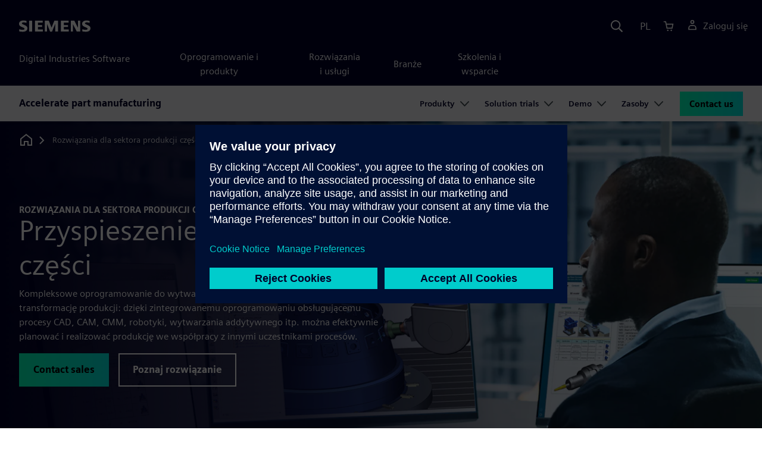

--- FILE ---
content_type: text/html
request_url: https://www.sw.siemens.com/pl-PL/solutions/part-manufacturing/
body_size: 17718
content:
<!doctype html>
<html lang="en">
    <head>

        
        <link rel="preconnect" href="https://static.sw.cdn.siemens.com" /><link rel="dns-prefetch" href="https://static.sw.cdn.siemens.com" /><link rel="preconnect" href="https://images.sw.cdn.siemens.com/" /><link rel="dns-prefetch" href="https://images.sw.cdn.siemens.com/" /><link rel="icon" type="image/svg+xml" href="/img/favicon.svg" /><link rel="alternate icon" href="/img/favicon.ico" /><link rel="stylesheet" href="/styles.css" /><link rel="canonical" href="https://www.sw.siemens.com/en-US/solutions/part-manufacturing/" /><link rel="alternate" href="https://www.sw.siemens.com/en-US/solutions/part-manufacturing/" hreflang="en" /><link rel="alternate" href="https://www.sw.siemens.com/cs-CZ/solutions/part-manufacturing/" hreflang="cs" /><link rel="alternate" href="https://www.sw.siemens.com/fr-FR/solutions/part-manufacturing/" hreflang="fr" /><link rel="alternate" href="https://www.sw.siemens.com/de-DE/solutions/part-manufacturing/" hreflang="de" /><link rel="alternate" href="https://www.sw.siemens.com/it-IT/solutions/part-manufacturing/" hreflang="it" /><link rel="alternate" href="https://www.sw.siemens.com/ja-JP/solutions/part-manufacturing/" hreflang="ja" /><link rel="alternate" href="https://www.sw.siemens.com/es-ES/solutions/part-manufacturing/" hreflang="es" /><link rel="alternate" href="https://www.sw.siemens.com/zh-CN/solutions/part-manufacturing/" hreflang="zh" /><link rel="alternate" href="https://www.sw.siemens.com/ko-KR/solutions/part-manufacturing/" hreflang="ko" /><link rel="alternate" href="https://www.sw.siemens.com/pl-PL/solutions/part-manufacturing/" hreflang="pl" /><link rel="alternate" href="https://www.sw.siemens.com/zh-TW/solutions/part-manufacturing/" hreflang="zh" /><link rel="alternate" href="https://www.sw.siemens.com/en-US/solutions/part-manufacturing/" hreflang="x-default" /><meta charSet="utf-8" /><meta http-equiv="x-ua-compatible" content="ie=edge" /><meta name="viewport" content="width=device-width, initial-scale=1, shrink-to-fit=no" /><meta name="description" content="Dzięki zintegrowanym rozwiązaniom do tworzenia narzędzi można zoptymalizować proces wytwarzania części od planowania do produkcji oraz osiągnąć większą wydajność i rentowność."><meta property="og:type" content="website"><meta property="og:url" content="https://www.sw.siemens.com/pl-PL/solutions/part-manufacturing/"><meta property="og:locale" content="pl-PL"><meta property="og:title" content="Usprawnienie procesu wytwarzania części"><meta property="og:description" content="Zintegrowane oprogramowanie do tworzenia narzędzi umożliwia osiągnięcie wyższego poziomu produkcji! ️ Rozwiązania firmy Siemens umożliwiają optymalizację produkcji części i jej realizowanie z dużą wydajnością."><meta property="og:site_name" content="Siemens Digital Industries Software"><meta property="og:image" content="//images.ctfassets.net/17si5cpawjzf/4hRFDWoKu6GrSt1PX9u4Fs/491b60fd539cd09f0f115e46a4fb96f2/solution-domain-37-og-1200x630.jpg"><meta name="twitter:card" content="summary_large_image"><meta name="twitter:site" content="Siemens Digital Industries Software"><meta name="twitter:title" content="Usprawnienie procesu wytwarzania części"><meta name="twitter:description" content="Zintegrowane oprogramowanie do tworzenia narzędzi umożliwia osiągnięcie wyższego poziomu produkcji! ️ Rozwiązania firmy Siemens umożliwiają optymalizację produkcji części i jej realizowanie z dużą wydajnością."><meta name="twitter:image" content="https://images.ctfassets.net/17si5cpawjzf/2OC2JYJQfXHLcL6NQuMjNZ/5d24841968111a60b2b28d8dd54b790b/solution-domain-37-tc-1200x600.jpg"><meta name="twitter:creator" content="@sw.siemens.com"><title>Produkcja części | Siemens Software</title>

        <link rel="preload" href="/css/disw.css" as="style" type="text/css"/>
        <link rel="preload" href="https://static.sw.cdn.siemens.com/digitalexperiences/search/1.x/searchHeaderVital.css" as="style" type="text/css"/>
        <link rel="modulepreload" href="https://static.sw.cdn.siemens.com/disw/universal-components/1.x/web/index.js">
        <link rel="preload" href="https://static.sw.cdn.siemens.com/disw/disw-utils/1.x/disw-utils.min.js" as="script" type="text/javascript"/>

        <link rel="stylesheet" type="text/css" href="/css/disw.css"/>
        <link rel='stylesheet' type="text/css" href='https://static.sw.cdn.siemens.com/digitalexperiences/search/1.x/searchHeaderVital.css'/>

        <script src="https://static.sw.cdn.siemens.com/disw/disw-utils/1.x/disw-utils.min.js"></script>
        <script>
            window
                .disw
                .init({
                    account: {
                        authEnv: 'prod'
                    },
                    locales: "en-US,cs-CZ,fr-FR,de-DE,it-IT,ja-JP,es-ES,zh-CN,ko-KR,pl-PL,zh-TW".split(","),
                    gtm: {
                        gtmId: 'GTM-NLLSC63',
                        pageId: '3FYEqbK6abDyq9aKYxZ92c'
                    },
                    country: {
                        env: 'prod'
                    },
                    cart: { 
                        env: 'prod',
                        checkout: { enabled: 'true' },
                    },
                    chat: { 
                        env: 'prod',
                        pageId: '3FYEqbK6abDyq9aKYxZ92c' 
                    },
                    localizations: {
                        env: 'prod'
                    }
                });
        </script><!-- Load the universal components module -->
        <script src="https://static.sw.cdn.siemens.com/disw/universal-components/1.x/web/index.js"></script>
        

        <script type="module">window.universalComponents.init(["disw-header-v2","disw-footer","disw-local-nav","disw-video","disw-live-chat"]);</script>
        
        
<script type="application/ld+json">
    {
        "@context": "https://schema.org",
        "@type": "BreadcrumbList",
        "itemListElement": [
            
                {
                    "@type": "ListItem",
                    "position": 1,
                    "item": {
                        "name": "",
                        "@id": "/pl-PL/"
                    }
                },
            
                {
                    "@type": "ListItem",
                    "position": 2,
                    "item": {
                        "name": "",
                        "@id": "/pl-PL/solutions/"
                    }
                },
            
                {
                    "@type": "ListItem",
                    "position": 3,
                    "item": {
                        "name": "Rozwiązania dla sektora produkcji części",
                        "@id": ""
                    }
                }
            
        ]
    }
</script>
    </head>
    <body id="body" class="flex-body "><div id='visionSprite'><script>const ajax = new XMLHttpRequest();ajax.open("GET", "https://static.sw.cdn.siemens.com/icons/icons-vision.svg?v=2", true);ajax.send();ajax.onload = function(e) {const div = document.createElement("div");div.innerHTML = ajax.responseText;document.body.insertBefore(div, document.body.childNodes[0]);}</script></div>

        

        <!-- Global Header and navigation -->
        
        
    <div class='headerContainer'>
      <disw-header-v2 locales="true" account="true" cart="true" search="true" scroll="true" theme="dark" searchid="disw-header-search"></disw-header-v2>
      
      <div class="disw-header-search disw-header-search-7 disw-header-search-8 disw-header-search-10" id="disw-header-search" data-locale='pl-PL'>
      </div>
    </div>
  

        <div id="react-root"></div>

        
        

            
            <div class="flex-content p-y" id="disw_content">
                
                











	
	

	<div id="sectionNavigation" class="secNav sectionNavSticky">
		
    <div class="localContainer">
    <disw-local-nav slug="local-nav-sw-sd37-accelerate-parts-manufacturing-part-manufacturing" env="prod" ismt="false" mtdata=""></disw-local-nav>
    </div>
  
	</div>










	
	
		<div id="heroComponentWrap">
			
			
<style type="text/css">.hero{z-index:2;position:relative}.hero img{width:100%}.hero .hero-container{position:relative;z-index:2}.hero .hero-content{padding:1rem 0}.hero hr{opacity:1}.hero.hero-product-overview .disw-add-cart-btn{min-height:3.5rem}.hero.hero-product-overview .disw-cart-product-info{flex-wrap:wrap}.hero-dark{background:var(--color-blue-dark)}.hero .disw-breadcrumb{position:absolute;top:.5rem;z-index:3}.video{height:100%;object-fit:cover;width:100%}.heroLogo{height:100px;width:auto!important}@media (max-width:767px){.hero{height:auto!important}}.hero-product-overview{padding:1rem 0}.hero-product-overview .disw-stepper-label{color:#fff!important}.hero-product-overview .helperText{color:#fff!important}.hero-img-container{position:relative;width:100%;padding-top:56.25%}.hero-img{display:block;border:0;object-fit:cover;bottom:0;left:0;position:absolute;top:0;width:100%;height:100%}.hero-content-img{display:none}@media (min-width:48rem){.hero{display:flex;flex-direction:column;justify-content:center;min-height:400px;padding:9rem 0}.hero .hero-content{padding:0;width:50%}.hero .hero-content-img{display:block;position:absolute;left:auto;right:0;bottom:0;top:auto;max-height:600px;width:auto;z-index:2}.hero .hero-img-container,.hero .hero-video-container{height:100%;width:100%;position:absolute;padding-top:0}.hero-sm{min-height:400px;padding:3.75rem 0}.hero-sm .hero-content{padding-top:1rem}.hero-sm .hero-content-img{max-height:400px}.hero-overlay:after{background:linear-gradient(to right,#000028 0,rgba(0,0,40,.75) 40%,rgba(0,0,40,.2) 65%,rgba(255,255,255,0) 100%);content:"";display:block;position:absolute;bottom:0;left:0;right:0;top:0;z-index:1}.hero-light-overlay:after{background:linear-gradient(to right,#fff 0,#fff 40%,rgba(255,255,255,0) 65%,rgba(0,0,40,0) 100%);content:"";display:block;position:absolute;bottom:0;left:0;right:0;top:0;z-index:1}}@keyframes fadeInUp-sm{0%{opacity:0;transform:translate3d(0,50px,0)}100%{opacity:1;transform:none}}</style>
<section class="heroComponent"><div class="hero hero-dark theme-dark hero-overlay" style="height:600px"><div class="container"><div class="disw-breadcrumb d-none d-lg-block theme-dark"><ol itemscope="" itemType="https://schema.org/BreadcrumbList"><li class="home" itemProp="itemListElement" itemscope="" itemType="https://schema.org/ListItem"><a class="disw-text-inverse" itemProp="item" href="https://sw.siemens.com"><svg class="disw-icon"><use xlink:href="#icon-home"></use></svg><span itemProp="name" class="disw-visually-hidden">Home</span></a><meta itemProp="position" content="0"/></li><li class="current breadcrumb-list" itemProp="itemListElement" itemscope="" itemType="https://schema.org/ListItem"><span itemProp="name">Rozwiązania dla sektora produkcji części</span><meta itemProp="position" content="3"/></li></ol></div></div><div class="hero-img-container"><picture><source class="heroMobileImage" media="(max-width: 767px)" srcSet="https://images.sw.cdn.siemens.com/siemens-disw-assets/public/7yK2DOCwYggBxkkTYibHRa/en-US/solution-domain-37-mhero-1280x720.jpg?auto=format%2Ccompress&amp;w=320&amp;q=60 320w, https://images.sw.cdn.siemens.com/siemens-disw-assets/public/7yK2DOCwYggBxkkTYibHRa/en-US/solution-domain-37-mhero-1280x720.jpg?auto=format%2Ccompress&amp;w=640&amp;q=60 640w, " alt="Inżynier pracujący przy komputerze."/><source class="hero-img" srcSet="https://images.sw.cdn.siemens.com/siemens-disw-assets/public/6EkeXv48NcLhjT4bCGyMMW/en-US/solution-domain-37-shero-2560x1440.jpg?auto=format%2Ccompress&amp;w=320&amp;q=60 320w, https://images.sw.cdn.siemens.com/siemens-disw-assets/public/6EkeXv48NcLhjT4bCGyMMW/en-US/solution-domain-37-shero-2560x1440.jpg?auto=format%2Ccompress&amp;w=640&amp;q=60 640w, https://images.sw.cdn.siemens.com/siemens-disw-assets/public/6EkeXv48NcLhjT4bCGyMMW/en-US/solution-domain-37-shero-2560x1440.jpg?auto=format%2Ccompress&amp;w=1024&amp;q=60 1024w, https://images.sw.cdn.siemens.com/siemens-disw-assets/public/6EkeXv48NcLhjT4bCGyMMW/en-US/solution-domain-37-shero-2560x1440.jpg?auto=format%2Ccompress&amp;w=1300&amp;q=60 1300w, https://images.sw.cdn.siemens.com/siemens-disw-assets/public/6EkeXv48NcLhjT4bCGyMMW/en-US/solution-domain-37-shero-2560x1440.jpg?auto=format%2Ccompress&amp;w=1700&amp;q=60 1700w, "/><img class="hero-img" srcSet="https://images.sw.cdn.siemens.com/siemens-disw-assets/public/6EkeXv48NcLhjT4bCGyMMW/en-US/solution-domain-37-shero-2560x1440.jpg?auto=format%2Ccompress&amp;w=320&amp;q=60 320w, https://images.sw.cdn.siemens.com/siemens-disw-assets/public/6EkeXv48NcLhjT4bCGyMMW/en-US/solution-domain-37-shero-2560x1440.jpg?auto=format%2Ccompress&amp;w=640&amp;q=60 640w, https://images.sw.cdn.siemens.com/siemens-disw-assets/public/6EkeXv48NcLhjT4bCGyMMW/en-US/solution-domain-37-shero-2560x1440.jpg?auto=format%2Ccompress&amp;w=1024&amp;q=60 1024w, https://images.sw.cdn.siemens.com/siemens-disw-assets/public/6EkeXv48NcLhjT4bCGyMMW/en-US/solution-domain-37-shero-2560x1440.jpg?auto=format%2Ccompress&amp;w=1300&amp;q=60 1300w, https://images.sw.cdn.siemens.com/siemens-disw-assets/public/6EkeXv48NcLhjT4bCGyMMW/en-US/solution-domain-37-shero-2560x1440.jpg?auto=format%2Ccompress&amp;w=1700&amp;q=60 1700w, " src="https://images.sw.cdn.siemens.com/siemens-disw-assets/public/6EkeXv48NcLhjT4bCGyMMW/en-US/solution-domain-37-shero-2560x1440.jpg?auto=format,compress&amp;w=1920&amp;q=60" alt="Inżynier pracujący przy komputerze."/></picture></div><div class="container hero-container"><div class="hero-content"><div class="text-start container p-0 page-heading"><div class="group-focus"><div class="text-start row"><div class="col"><h2 style="line-height:1rem"><strong class="text-kicker">ROZWIĄZANIA DLA SEKTORA PRODUKCJI CZĘŚCI</strong></h2><h1><span>Przyspieszenie produkcji części</span></h1></div></div></div><div class="text-start row"><div id="children" class="col pgDesc"><p>Kompleksowe oprogramowanie do wytwarzania części umożliwia kompleksową transformację produkcji: dzięki zintegrowanemu oprogramowaniu obsługującemu procesy CAD, CAM, CMM, robotyki, wytwarzania addytywnego itp. można efektywnie planować i realizować produkcję we współpracy z innymi uczestnikami procesów.</p></div></div><div class="text-start row"><div class="col pgCta"><div class="buttonGroupOfTwo "><a tabindex="0" class="btn de-button btn-primary" href="/pl-PL/solutions/part-manufacturing/#31QYvS1AeYWPOSofPSABrW" target="_self" role="button"><span class="">Contact sales</span></a><a tabindex="0" class="btn de-button btn-outline" href="/pl-PL/solutions/part-manufacturing/#1qmbGRtaOziRELr0hXeXX7" target="_self" role="button"><span class="">Poznaj rozwiązanie</span></a></div></div></div></div></div></div></div></section>
		</div>
	







    
    <div class='theme-group theme-light'><div id='4mZLFa4PW6iwqEeHY5GnWB' class='sitesArticleContainer themed-component-wrapper'>
<style type="text/css">.columnArticleClass .two-column-article .two-column-article-content{display:flex;flex-direction:row}.columnArticleClass .two-column-article .two-column-article-content>:first-child{padding-right:32px}.columnArticleClass .two-column-article .two-column-article-content>:last-child{padding-left:32px}.columnArticleClass .two-column-article .two-layout-top-alignment>:first-child{margin:0 auto auto 0!important}.columnArticleClass .two-column-article .two-layout-top-alignment>:last-child{margin:0 auto auto 0!important}.columnArticleClass .two-column-article .two-layout-center-alignment>:first-child{margin:auto}.columnArticleClass .two-column-article .two-layout-center-alignment>:last-child{margin:auto}.columnArticleClass .two-column-article .layout-1-to-1>:first-child{flex-basis:50%}.columnArticleClass .two-column-article .layout-1-to-1>:last-child{flex-basis:50%}.columnArticleClass .two-column-article .layout-3-to-7>:first-child{flex-basis:30%}.columnArticleClass .two-column-article .layout-3-to-7>:last-child{flex-basis:70%}.columnArticleClass .two-column-article .layout-7-to-3>:first-child{flex-basis:70%}.columnArticleClass .two-column-article .layout-7-to-3>:last-child{flex-basis:30%}.columnArticleClass .two-column-article .main-column-centering>:first-child{text-align:center;margin:auto!important}.columnArticleClass .two-column-article .right-column-centering>:last-child{text-align:center;margin:auto!important}@media screen and (max-width:767px){.columnArticleClass .two-column-article .two-column-article-content{display:contents;flex-direction:column}.columnArticleClass .two-column-article .two-column-article-content>:first-child{padding-right:0;display:contents}.columnArticleClass .two-column-article .two-column-article-content>:last-child{padding-left:0}}.columnArticleClass table{border-collapse:collapse;font-size:16px;line-height:24px;letter-spacing:0;color:#000027;text-align:left;opacity:1}.columnArticleClass table p{margin:0}.columnArticleClass table th{background:var(--color-grey-lighter) 0 0 no-repeat padding-box;opacity:1;border-bottom:1px solid var(--color-black)!important;color:var(--color-blue-dark)!important;font-weight:900!important;font-size:18px!important;line-height:27px!important;letter-spacing:.19px!important;text-align:left;letter-spacing:.19px!important;vertical-align:top;padding:1rem 1rem 1rem 1rem}@media (max-width:575.98px){.columnArticleClass table th{padding-left:0;padding-right:0}}.columnArticleClass table td{vertical-align:top;padding:1rem 1rem 1rem 1rem}@media (max-width:575.98px){.columnArticleClass table td{padding-left:0;padding-right:0}}.columnArticleClass table tr:first-of-type{border-top:none!important}.columnArticleClass table tr{border-top:1px solid var(--color-grey);border-bottom:1px solid var(--color-grey)}</style>
<div class="columnArticleClass two-layout-bg-white" id="oneColumnArticleTheme"><div id="sectionHeadingForOneColumnArticle"><div class="text-start container section-heading mb-4"><div><div class="text-start "><div class="col col-md-8"><h2 class="header-focus"><span>Większa wydajność produkcji części</span></h2></div></div></div></div></div><div class="text-start container multitextblock "><div class="row justify-content-left"><div class="col col-md-8"><p>Spełnienie oczekiwań klientów w zakresie szybkich terminów dostaw, niemal idealnej dokładności i innowacyjnych produktów wymaga elastycznych procesów produkcji części nowej generacji. Wielu producentów polega jednak w dalszym ciągu na tradycyjnych (i często nieefektywnych) procesach zbudowanych na bazie specjalistycznych, niepowiązanych ze sobą rozwiązaniach i częściowej automatyzacji.<br/> <br/>Aby sprostać wymaganiom klientów, a jednocześnie osiągnąć niezbędną produktywność i marże zysku,należy zautomatyzować procesy oraz połączyć je z zespołami, systemami i maszynami. Umożliwia to zdefiniowanie optymalnego procesu produkcji części oraz osiągniecie wydajności pracy hali produkcyjnej.</p></div></div></div></div></div><div id='1ep7LsphcREnIFnZXRYY9y' class='sitesThreeColTiles themed-component-wrapper'>
<style type="text/css">.three-column-tile h4{vertical-align:top}.three-column-tile .tileHeightAdjust img{height:45px}.three-column-tile .tiles-center-button{text-align:center;margin-top:2.5rem}@media only screen and (max-width:768px){.three-column-tile .tileHeightAdjust{height:auto!important}}</style>
<div class="bg-white"><div class="text-start container section-heading mb-4"><div><div class="text-start row"><div class="col col-md-8"><h2 class="header-focus"><span></span></h2></div></div></div><div class="text-start row"><div class="col col-md-8"><p>Zgodnie z wynikami badania <a href="https://resources.sw.siemens.com/pl-PL/e-book-modern-machine-shop">Lifecycle Insights</a>:</p></div></div></div><div class="container three-column-tile"><div class="row"><div class="col-12 col-lg-4 col-md-6 tileHeightAdjust mb-6  mb-lg-0 mb-xl-0  col-sm-12 "><strong class="tileAlphaNumericField text-number text-number-lg text-interactive-cyan">27%</strong><h4 class="strong mb-3"> </h4><p class="mb-3 tileDescription"><p>27% inżynierów uważa, że opóźnienia w produkcji są spowodowane przede wszystkim przekazywaniem danych między różnymi programami i trudnymi do uwzględnienia zmianami projektowymi.</p></p></div><div class="col-12 col-lg-4 col-md-6 tileHeightAdjust mb-6  mb-lg-0 mb-xl-0  col-sm-12 "><strong class="tileAlphaNumericField text-number text-number-lg text-interactive-cyan">21%</strong><h4 class="strong mb-3"> </h4><p class="mb-3 tileDescription"><p>21% respondentów twierdzi jednak, że nie mogą polegać wyłącznie na oprogramowaniu CAM pod względem tworzenia niezawodnych ścieżek narzędzi i są zmuszeni regularnie modyfikować je ręcznie w aplikacjach.</p></p></div><div class="col-12 col-lg-4 col-md-6 tileHeightAdjust mb-0  mb-lg-0 mb-xl-0  col-sm-12 "><strong class="tileAlphaNumericField text-number text-number-lg text-interactive-cyan">50%</strong><h4 class="strong mb-3"> </h4><p class="mb-3 tileDescription"><p>Wielu producentów w dalszym ciągu stosuje niepowiązane ze sobą przepływy informacji, a ponad 50% z nich nadal polega na autonomicznych systemach CAD i CAM. Takie podejście może być czasochłonne i przyczyniać się do wydłużenia czasu dostaw.</p></p></div></div></div></div></div><div id='7pKKelPvGQXfAlvgUmSUjb' class='sitesArticleContainer themed-component-wrapper'>
<style type="text/css">.columnArticleClass .two-column-article .two-column-article-content{display:flex;flex-direction:row}.columnArticleClass .two-column-article .two-column-article-content>:first-child{padding-right:32px}.columnArticleClass .two-column-article .two-column-article-content>:last-child{padding-left:32px}.columnArticleClass .two-column-article .two-layout-top-alignment>:first-child{margin:0 auto auto 0!important}.columnArticleClass .two-column-article .two-layout-top-alignment>:last-child{margin:0 auto auto 0!important}.columnArticleClass .two-column-article .two-layout-center-alignment>:first-child{margin:auto}.columnArticleClass .two-column-article .two-layout-center-alignment>:last-child{margin:auto}.columnArticleClass .two-column-article .layout-1-to-1>:first-child{flex-basis:50%}.columnArticleClass .two-column-article .layout-1-to-1>:last-child{flex-basis:50%}.columnArticleClass .two-column-article .layout-3-to-7>:first-child{flex-basis:30%}.columnArticleClass .two-column-article .layout-3-to-7>:last-child{flex-basis:70%}.columnArticleClass .two-column-article .layout-7-to-3>:first-child{flex-basis:70%}.columnArticleClass .two-column-article .layout-7-to-3>:last-child{flex-basis:30%}.columnArticleClass .two-column-article .main-column-centering>:first-child{text-align:center;margin:auto!important}.columnArticleClass .two-column-article .right-column-centering>:last-child{text-align:center;margin:auto!important}@media screen and (max-width:767px){.columnArticleClass .two-column-article .two-column-article-content{display:contents;flex-direction:column}.columnArticleClass .two-column-article .two-column-article-content>:first-child{padding-right:0;display:contents}.columnArticleClass .two-column-article .two-column-article-content>:last-child{padding-left:0}}.columnArticleClass table{border-collapse:collapse;font-size:16px;line-height:24px;letter-spacing:0;color:#000027;text-align:left;opacity:1}.columnArticleClass table p{margin:0}.columnArticleClass table th{background:var(--color-grey-lighter) 0 0 no-repeat padding-box;opacity:1;border-bottom:1px solid var(--color-black)!important;color:var(--color-blue-dark)!important;font-weight:900!important;font-size:18px!important;line-height:27px!important;letter-spacing:.19px!important;text-align:left;letter-spacing:.19px!important;vertical-align:top;padding:1rem 1rem 1rem 1rem}@media (max-width:575.98px){.columnArticleClass table th{padding-left:0;padding-right:0}}.columnArticleClass table td{vertical-align:top;padding:1rem 1rem 1rem 1rem}@media (max-width:575.98px){.columnArticleClass table td{padding-left:0;padding-right:0}}.columnArticleClass table tr:first-of-type{border-top:none!important}.columnArticleClass table tr{border-top:1px solid var(--color-grey);border-bottom:1px solid var(--color-grey)}</style>
<div class="columnArticleClass two-layout-bg-white" id="twoColumnArticleTheme"><div class="text-start container multitextblock two-column-article"><div class="m-t-xl two-column-article-content layout-7-to-3 two-layout-top-alignment"><div class="p-lg-r-lg"><div><p><b>W jaki sposób można produkować wysoce precyzyjne, dostosowane do potrzeb klienta i zrównoważone komponenty wysokiej jakości na dużą skalę, a jednocześnie poprawić ogólną produktywność i rentowność?</b></p><p>Odpowiedzią jest wdrożenie zintegrowanego oprogramowania do tworzenia narzędzi i wytwarzania części, które umożliwia zautomatyzowanie i bezproblemowe połączenie projektowania, produkcji i procesów w wirtualnym zakładzie obróbki maszynowej przy użyciu sprawdzonego, zaawansowanego pakietu narzędzi i rozwiązań programowych.</p></div></div><div><div><div class="positive-relative ratio ratio-16x9 mb-4"><div class=""><div class="p-0 col-sm-12 m-auto ratio ratio-16x9"><disw-video videoid="6aba5ab2-016d-4a1b-b4cd-2b420946bdad" locale="pl-PL" autoplay="false"></disw-video></div></div></div></div></div></div></div></div></div></div><div class='theme-group theme-dark'><div id='1XduebVSJRuqohsWcKpp3Q' class='sitesCardsContainer themed-component-wrapper'>
<style type="text/css">.has-transition,.hover-transition{transition:all .25s ease-in-out}.hover-bg-transition{transition:background-color .15s ease-in-out}.hover-reveal-item{opacity:0;transition:all ease-in-out .15s;transform:translateY(15px)}.hover-reveal:hover .hover-reveal-item{opacity:1;transform:translateY(0)}.hover-reveal-item-bottom{transition:transform .15s ease-in-out;transform:translateY(100px)}.hover-reveal:hover .hover-reveal-item-bottom{transform:translate(0,0)}.visibility-hover .visibility-hover-hidden{opacity:0;transition:opacity .15s linear}.visibility-hover:focus .visibility-hover-hidden,.visibility-hover:focus-within .visibility-hover-hidden{opacity:1}@media (hover:hover){.visibility-hover:hover .visibility-hover-hidden{opacity:1}}@media (hover:hover){.card-hover{transition:all ease-in-out .15s}.card-hover:hover{box-shadow:0 1px 1px rgba(0,0,0,.07),0 2px 2px rgba(0,0,0,.07),0 4px 4px rgba(0,0,0,.07),0 8px 8px rgba(0,0,0,.07),0 16px 16px rgba(0,0,0,.07);cursor:pointer;transform:translateY(-6px);z-index:2}.card-hover:hover .text-description{color:#222}.card-hover-bg{position:relative}.card-hover-bg::after{content:"";position:absolute;top:0;right:0;left:0;bottom:0;transition:transform .25s;z-index:-1}.card-hover-bg:hover::after{box-shadow:0 1px 1px rgba(0,0,0,.07),0 2px 2px rgba(0,0,0,.07),0 4px 4px rgba(0,0,0,.07),0 8px 8px rgba(0,0,0,.07),0 16px 16px rgba(0,0,0,.07),0 32px 32px rgba(0,0,0,.07);transform:scale(1.1)}.card-hover-bg-white::after{background:#fff}.hover-scale{transition:transform .25s ease-in}.hover-scale:hover{transform:scale(1.2)}.hover-scale-sm:hover{transform:scale(1.1)}}@media (prefers-reduced-motion:reduce){.card-hover,.has-transition,.hover-scale,.hover-transition{transition:none}}.has-transition,.hover-transition{transition:all .25s ease-in-out}.hover-bg-transition{transition:background-color .15s ease-in-out}.hover-reveal-item{opacity:0;transition:all ease-in-out .15s;transform:translateY(15px)}.hover-reveal:hover .hover-reveal-item{opacity:1;transform:translateY(0)}.hover-reveal-item-bottom{transition:transform .15s ease-in-out;transform:translateY(100px)}.hover-reveal:hover .hover-reveal-item-bottom{transform:translate(0,0)}.visibility-hover .visibility-hover-hidden{opacity:0;transition:opacity .15s linear}.visibility-hover:focus .visibility-hover-hidden,.visibility-hover:focus-within .visibility-hover-hidden{opacity:1}@media (hover:hover){.visibility-hover:hover .visibility-hover-hidden{opacity:1}}@media (hover:hover){.card-hover{transition:all ease-in-out .15s}.card-hover:hover{box-shadow:0 1px 1px rgba(0,0,0,.07),0 2px 2px rgba(0,0,0,.07),0 4px 4px rgba(0,0,0,.07),0 8px 8px rgba(0,0,0,.07),0 16px 16px rgba(0,0,0,.07);cursor:pointer;transform:translateY(-6px);z-index:2}.card-hover:hover .text-description{color:#222}.card-hover-bg{position:relative}.card-hover-bg::after{content:"";position:absolute;top:0;right:0;left:0;bottom:0;transition:transform .25s;z-index:-1}.card-hover-bg:hover::after{box-shadow:0 1px 1px rgba(0,0,0,.07),0 2px 2px rgba(0,0,0,.07),0 4px 4px rgba(0,0,0,.07),0 8px 8px rgba(0,0,0,.07),0 16px 16px rgba(0,0,0,.07),0 32px 32px rgba(0,0,0,.07);transform:scale(1.1)}.card-hover-bg-white::after{background:#fff}.hover-scale{transition:transform .25s ease-in}.hover-scale:hover{transform:scale(1.2)}.hover-scale-sm:hover{transform:scale(1.1)}}@media (prefers-reduced-motion:reduce){.card-hover,.has-transition,.hover-scale,.hover-transition{transition:none}}.cards-profile{display:flex;flex-wrap:wrap;gap:2rem;justify-content:center;margin-bottom:2rem}.cards-profile-single-column .card-image-left{width:100%}.de-tab-container--vertical .card-image-left a .card-image-left-wrapper>picture{width:360px}.cards-profile{display:flex;flex-wrap:wrap;gap:2rem;justify-content:center;margin-bottom:2rem}.cards-profile-single-column .card-image-left{width:100%}.de-tab-container--vertical .card-image-left a .card-image-left-wrapper>picture{width:360px}.card-image-left{background-color:#fff;width:calc(50% - 1rem);border:1px solid #d9d9df;height:272px;transition:transform ease-in-out .15s}.card-image-left:has(> a):hover{box-shadow:0 1px 1px rgba(0,0,0,.07),0 2px 2px rgba(0,0,0,.07),0 4px 4px rgba(0,0,0,.07),0 8px 8px rgba(0,0,0,.07),0 16px 16px rgba(0,0,0,.07);cursor:pointer;transform:translateY(-6px);z-index:2}.card-image-left a.card-image-left-link{text-decoration:none!important}.card-image-left a.card-image-left-link:focus,.card-image-left a.card-image-left-link:hover{color:#000028}.card-image-left a.card-image-left-link:focus .card-image-left-title,.card-image-left a.card-image-left-link:hover .card-image-left-title{text-decoration:underline}.card-image-left .card-image-left-wrapper{color:#000028!important;background-color:transparent;display:flex}.card-image-left .card-image-left-wrapper>picture{height:272px;width:180px;margin-left:-1px;margin-top:-1px}.card-image-left .card-image-left-wrapper>picture>img,.card-image-left .card-image-left-wrapper>picture>source{object-fit:cover;height:inherit;width:inherit}.card-image-left .card-image-left-wrapper .card-image-left-content{word-wrap:break-word;hyphens:auto;padding:1rem;flex:1 1}.card-image-left .card-image-left-wrapper .card-image-left-title{word-break:break-word}.card-image-left .card-image-left-wrapper .card-image-left-text{word-break:break-word}@media screen and (max-width:1280px){.card-image-left{width:100%}.card-image-left .card-image-left-wrapper>picture{width:320px}}.cards-profile-single-column-lock-image-size .card-image-left .card-image-left-wrapper>picture{width:180px}@media screen and (max-width:768px){.cards-profile-single-column-lock-image-size .card-image-left .card-image-left-wrapper>picture{width:100%}.card-image-left{width:100%;height:initial}.card-image-left:hover{transform:initial}.card-image-left .card-image-left-wrapper{flex-direction:column}.card-image-left .card-image-left-wrapper>picture{height:initial;width:100%;margin-left:initial;margin-top:initial}.card-image-left .card-image-left-wrapper .card-image-left-content{max-height:initial}}.siemens-cards a{text-decoration:none}.cardsImageLeft{margin-left:auto;margin-right:auto;padding-left:4px;padding-right:0;margin-bottom:var(--grid-gutter-width)}.cardsImageLeft .imageLeft{border-radius:0;border-bottom:1px solid;border-bottom-color:var(--color-grey-light);border-left:1px solid;border-left-color:var(--color-grey-light);border-top:1px solid;border-top-color:var(--color-grey-light)}.featuredContentButton a{font-size:1.5rem}.featuredContentCards{margin-left:0!important;margin-right:0!important}.titlepadding{padding-top:.75rem!important}.cards-col2 .cardsImageLeftDesk{width:47.5%;margin-left:auto;margin-right:auto;padding-left:4px;padding-right:0;margin-bottom:var(--grid-gutter-width)}@media only screen and (min-width:768px){.cards-col2 .cardWrap{height:240px;min-width:440px}.cards-col2 .cardWrapNoLink{height:240px;min-width:440px}.cards-col2 .card-text{display:-webkit-box;-webkit-line-clamp:5;-webkit-box-orient:vertical;overflow:hidden;height:120px}}@media only screen and (max-width:991px){.cards-col2 .cardWrap{margin-bottom:var(--spacer)}.cards-col2 .cardWrapNoLink{margin-bottom:var(--spacer)}}.cards-col2 .cardWrap{color:var(--text-color);border:1px solid var(--color-grey-light);border-radius:0!important}.cards-col2 .cardWrap .tagline p{margin-bottom:var(--spacer-sm);font-weight:600;font-size:var(--font-size-normal);letter-spacing:.02em}.cards-col2 .cardWrap a{text-decoration:none!important;color:var(--text-color);background-color:transparent}.cards-col2 .cardWrap a:focus,.cards-col2 .cardWrap a:hover{color:var(--text-color)}.cards-col2 .cardWrap a:focus .card-title,.cards-col2 .cardWrap a:hover .card-title{text-decoration:underline}.cards-col2 .bottomText{color:var(--color-grey-dark);font-size:var(--font-size-xs)}.cards-col2 .textPos{margin-bottom:3rem}.cards-col2.col-12 a{outline:0!important}.siemens-cards .card{border:1px solid var(--color-grey-light)!important;color:var(--text-color)}.siemens-cards .card h3{color:var(--text-color)!important}.siemens-cards .button-link a{line-height:1.5}.siemens-cards .blogWrap{height:100%}.siemens-cards .blogWrap a{text-decoration:none!important}.siemens-cards .blogWrap .cta{background-color:transparent}.siemens-cards .blogWrapNoLink{height:100%}.siemens-cards .cardImgTop{flex-shrink:0;width:200%;object-fit:cover}.siemens-cards .imageWrapper{position:relative;display:flex;flex-direction:column;flex-shrink:0}.siemens-cards .imageWrapper i{position:absolute;bottom:50%;right:50%;transform:translate(50%,50%);opacity:1}.siemens-cards .subscript{color:var(--color-grey-dark);font-size:var(--font-size-xs)}.cards-container-row{row-gap:2rem}.cards-container-row a{text-decoration:none}.cards-default-centered-cta{width:100%;display:flex;justify-content:center;padding-top:2.5rem}.cards-left-image-centered-cta{width:100%;display:flex;justify-content:center}@media (min-width:48rem){.cards-left-image-centered-cta{padding-top:1.5rem}}@media (min-width:62rem){.cards-left-image-centered-cta{padding-top:2.5rem}}</style>
<section class="bg-blue-dark theme-dark"><div class="text-start container section-heading mb-4"><div><div class="text-start row"><div class="col col-md-8"><h2 class="header-focus"><span>Jakie możliwości oferuje oprogramowanie do wytwarzania części?</span></h2></div></div></div><div class="text-start row"><div class="col col-md-8"><p>Dzięki bezproblemowo zintegrowanym rozwiązaniom do wirtualizacji produkcji części można szybciej dostarczać części odznaczające się wysoką precyzją oraz sprawnie programować maszyny CNC, roboty, drukarki 3D i urządzenia pomiarowe. Zapewnienie łączności między ludźmi, systemami i maszynami przy użyciu wątku cyfrowego ułatwia efektywną współpracę.</p></div></div></div><div class="container"><div class="row cards-container-row"><div class="siemens-cards col-md-6"><div id="G_Przyspieszenie%20wprowadzania%20produkt%C3%B3w%20na%20rynek" class="card blogWrapNoLink rounded-0"><div class="card-body d-flex flex-column p-3"><strong class="text-kicker pb-2 mb-0 text-color"></strong><div class="category d-none">all</div><h3 class="pb-4 mb-0">Przyspieszenie wprowadzania produktów na rynek</h3><div class="text-black card-text pb-3 mb-0"><div><p>Rozwiązanie umożliwia przyspieszenie wytwarzania części przy użyciu zaawansowanych metod produkcji i jednoczesne połączenie procesów w celu szybkiego reagowania na żądania klientów.</p></div></div><div class="d-flex flex-column justify-content-end h-100"></div></div></div></div><div class="siemens-cards col-md-6"><div id="G_Ustandaryzuj%20procesy" class="card blogWrapNoLink rounded-0"><div class="card-body d-flex flex-column p-3"><strong class="text-kicker pb-2 mb-0 text-color"></strong><div class="category d-none">all</div><h3 class="pb-4 mb-0">Ustandaryzuj procesy</h3><div class="text-black card-text pb-3 mb-0"><div><p>Rejestrowanie i ponowne wykorzystanie sprawdzonych strategii produkcyjnych w połączeniu z dostępem do bibliotek zasobów produkcyjnych pozwala uzyskać powtarzalność</p></div></div><div class="d-flex flex-column justify-content-end h-100"></div></div></div></div><div class="siemens-cards col-md-6"><div id="G_Poprawa%20jako%C5%9Bci" class="card blogWrapNoLink rounded-0"><div class="card-body d-flex flex-column p-3"><strong class="text-kicker pb-2 mb-0 text-color"></strong><div class="category d-none">all</div><h3 class="pb-4 mb-0">Poprawa jakości</h3><div class="text-black card-text pb-3 mb-0"><div><p>Wszechstronne możliwości programowania ułatwiają definiowanie i kontrolowanie procesów produkcji, aby wytwarzać komponenty wysokiej jakości.</p></div></div><div class="d-flex flex-column justify-content-end h-100"></div></div></div></div><div class="siemens-cards col-md-6"><div id="G_Wzmocnienie%20zr%C3%B3wnowa%C5%BConego%20rozwoju" class="card blogWrapNoLink rounded-0"><div class="card-body d-flex flex-column p-3"><strong class="text-kicker pb-2 mb-0 text-color"></strong><div class="category d-none">all</div><h3 class="pb-4 mb-0">Wzmocnienie zrównoważonego rozwoju</h3><div class="text-black card-text pb-3 mb-0"><div><p>Wykorzystanie innowacyjnych technologii umożliwia spełnienia najnowszych wymagań branżowych dotyczących zmniejszenia ilości odpadów i zużycia energii oraz zmaksymalizowania wykorzystania zasobów.</p></div></div><div class="d-flex flex-column justify-content-end h-100"></div></div></div></div></div></div></section></div></div><div class='theme-group theme-light'><div id='1qmbGRtaOziRELr0hXeXX7' class='sitesSingleTopicRowContainer themed-component-wrapper'>
<style type="text/css">@media (max-width:74.9rem){.single-topic-row__layout.row{--bs-gutter-x:var(--spacer-md)}}.single-topic-row__media{margin-bottom:var(--spacer-md)}@media (min-width:48rem){.single-topic-row__media{margin-bottom:0}}.single-topic-row__media img{width:100%;height:auto}@media (max-width:74.9rem){.single-topic-row__content-row.row{--bs-gutter-x:var(--spacer)}}@media (min-width:62rem){.single-topic-row__description{margin-bottom:calc(var(--spacer) * -1)}}.single-topic-row__links{list-style-type:none;padding:0;margin:0}.single-topic-row__links li{margin-bottom:var(--spacer)}.single-topic-row__links li:last-child{margin-bottom:0}.single-topic-row__links .btn{align-items:flex-start;line-height:1.4}.single-topic-row__links .btn>span{text-overflow:initial;white-space:normal;overflow-wrap:break-word;hyphens:auto}.single-topic-row-container__topic{padding:var(--spacer-lg) 0}.single-topic-row-container__topic--border{border-bottom:1px solid var(--color-blue-dark)}.theme-dark .single-topic-row-container__topic--border{border-color:var(--color-white)}</style>
<section class="single-topic-row-container bg-white theme-light"><div class="text-start container section-heading mb-4"><div><div class="text-start row"><div class="col col-md-8"><h2 class="header-focus"><span>Zwiększenie produktywności zakładów obróbki maszynowej</span></h2></div></div></div><div class="text-start row"><div class="col col-md-8"><p>Dzięki zintegrowanemu rozwiązaniu CAD/CAM, które zapewnia kompletne, zintegrowane środowisko cyfrowe od wstępnego projektu koncepcyjnego po gotowe części, można usprawnić produkcje części. Ten ujednolicony system zapewnia bezproblemowe przechodzenie między modelami 3D w różnych aplikacjach i optymalizację przepływu informacji na potrzeby produkcji.</p></div></div><div class="text-start row"><div class="col col-md-8"><div class=""><a tabindex="0" class="btn de-button btn-primary" href="https://plm.sw.siemens.com/pl-PL/nx/manufacturing/" target="_self" role="button"><span class="">Poznaj oprogramowanie NX CAM</span></a></div></div></div></div><div class="container"><div class="single-topic-row-container__topic single-topic-row-container__topic--border"><div class="single-topic-row"><div class=""><div class="single-topic-row__layout row"><div class="col-xl-3 col-lg-4 col-md-6"><div class="single-topic-row__media"><img style="aspect-ratio:16/9" src="https://images.sw.cdn.siemens.com/siemens-disw-assets/public/2txGP0vMjalj17nD7EmfpF/en-US/solution-domain-37-feature-640x360.jpg?auto=format,compress&amp;fit=max&amp;w=720" alt="Członkowie zespołu pracujący wspólnie." loading="lazy"/></div></div><div class="col-xl-9 col-lg-8 col-md-6"><div class="single-topic-row__content-row row"><div class="col-xl-8 col-lg-7"><h3>Oprogramowanie CAM</h3></div></div><div class="single-topic-row__content-row row"><div class="col-xl-8 col-lg-7"><div class="single-topic-row__description"><p>Zautomatyzowanie programowanie maszyn CNC (sterowanych numerycznie) i robotów, aby wytwarzać precyzyjne części z zastosowaniem zaawansowanych technologii ścieżek narzędzi i zintegrowanej symulacji opartej na G-kodzie.</p></div></div><div class="col-xl-4 col-lg-5"><ul class="single-topic-row__links"><li><a tabindex="0" class="btn de-button btn-text" href="https://plm.sw.siemens.com/pl-PL/nx/manufacturing/cam-software/" target="_self" role="button"><svg class="me-1 icon icon-normal"><use xlink:href="#icon-arrow-right"></use></svg><span class="">Oprogramowanie CAM</span></a></li></ul></div></div></div></div></div></div></div><div class="single-topic-row-container__topic single-topic-row-container__topic--border"><div class="single-topic-row"><div class=""><div class="single-topic-row__layout row"><div class="col-xl-3 col-lg-4 col-md-6"><div class="single-topic-row__media"><img style="aspect-ratio:16/9" src="https://images.sw.cdn.siemens.com/siemens-disw-assets/public/1VUvBBJfgucOKXjFOAyygN/en-US/stri2.jpg?auto=format,compress&amp;fit=max&amp;w=720" alt="Mężczyzna pracujący z drukarką 3D." loading="lazy"/></div></div><div class="col-xl-9 col-lg-8 col-md-6"><div class="single-topic-row__content-row row"><div class="col-xl-8 col-lg-7"><h3>Wytwarzanie addytywne</h3></div></div><div class="single-topic-row__content-row row"><div class="col-xl-8 col-lg-7"><div class="single-topic-row__description"><p>Rozwiązanie umożliwia projektowanie i symulowanie innowacyjnych produktów, przygotowywanie ich do druku 3D oraz wytwarzanie, a także tworzenie złożonych części o ulepszonej geometrii przy jednoczesnym zmniejszeniu ilości odpadów materiałowych.</p></div></div><div class="col-xl-4 col-lg-5"><ul class="single-topic-row__links"><li><a tabindex="0" class="btn de-button btn-text" href="https://plm.sw.siemens.com/pl-PL/nx/manufacturing/additive-manufacturing/" target="_self" role="button"><svg class="me-1 icon icon-normal"><use xlink:href="#icon-arrow-right"></use></svg><span class="">Wytwarzanie addytywne</span></a></li></ul></div></div></div></div></div></div></div><div class="single-topic-row-container__topic single-topic-row-container__topic--border"><div class="single-topic-row"><div class=""><div class="single-topic-row__layout row"><div class="col-xl-3 col-lg-4 col-md-6"><div class="single-topic-row__media"><img style="aspect-ratio:16/9" src="https://images.sw.cdn.siemens.com/siemens-disw-assets/public/3s6Mj9eGeu1Z3oHeUYSyUD/en-US/stri3.jpg?auto=format,compress&amp;fit=max&amp;w=720" alt="Mężczyzna pracujący z aplikacją do programowania w otoczeniu biurowym." loading="lazy"/></div></div><div class="col-xl-9 col-lg-8 col-md-6"><div class="single-topic-row__content-row row"><div class="col-xl-8 col-lg-7"><h3>Kontrola jakości części</h3></div></div><div class="single-topic-row__content-row row"><div class="col-xl-8 col-lg-7"><div class="single-topic-row__description"><p>Przy użyciu rozwiązania w pętli zamkniętej, łączącego funkcje programowania, realizacji i analiz przy użyciu danych maszyn pomiarowych (CMM) można sprawnie przeprowadzać walidację części pod kątem wymagań jakościowych.</p></div></div><div class="col-xl-4 col-lg-5"><ul class="single-topic-row__links"><li><a tabindex="0" class="btn de-button btn-text" href="https://plm.sw.siemens.com/pl-PL/nx/manufacturing/part-quality-control/" target="_self" role="button"><svg class="me-1 icon icon-normal"><use xlink:href="#icon-arrow-right"></use></svg><span class="">Kontrola jakości części</span></a></li></ul></div></div></div></div></div></div></div><div class="single-topic-row-container__topic single-topic-row-container__topic--border"><div class="single-topic-row"><div class=""><div class="single-topic-row__layout row"><div class="col-xl-3 col-lg-4 col-md-6"><div class="single-topic-row__media"><img style="aspect-ratio:16/9" src="https://images.sw.cdn.siemens.com/siemens-disw-assets/public/5RgPnqNnVutkMWsW6FMI80/en-US/stri4.jpg?auto=format,compress&amp;fit=max&amp;w=720" alt="Mężczyzna pracujący z oprogramowaniem do projektowania na komputerze." loading="lazy"/></div></div><div class="col-xl-9 col-lg-8 col-md-6"><div class="single-topic-row__content-row row"><div class="col-xl-8 col-lg-7"><h3>Projektowanie narzędzi i mocowań</h3></div></div><div class="single-topic-row__content-row row"><div class="col-xl-8 col-lg-7"><div class="single-topic-row__description"><p>Za pomocą aplikacji do projektowania opartego na procesach można zautomatyzować projektowanie asocjatywnych form wtryskowych, matryc wykrawających i wytłaczających oraz osprzętu.</p></div></div><div class="col-xl-4 col-lg-5"><ul class="single-topic-row__links"><li><a tabindex="0" class="btn de-button btn-text" href="https://plm.sw.siemens.com/pl-PL/nx/manufacturing/tooling-fixture-design/" target="_self" role="button"><svg class="me-1 icon icon-normal"><use xlink:href="#icon-arrow-right"></use></svg><span class="">Projektowanie narzędzi i mocowań</span></a></li></ul></div></div></div></div></div></div></div><div class="single-topic-row-container__topic single-topic-row-container__topic--border"><div class="single-topic-row"><div class=""><div class="single-topic-row__layout row"><div class="col-xl-3 col-lg-4 col-md-6"><div class="single-topic-row__media"><img style="aspect-ratio:16/9" src="https://images.sw.cdn.siemens.com/siemens-disw-assets/public/5Rl5QZT3Z5PmfBC2DiQJSk/en-US/solution-domain-37-feature-640x360.jpg?auto=format,compress&amp;fit=max&amp;w=720" alt="Mężczyzna pracujący na tablecie." loading="lazy"/></div></div><div class="col-xl-9 col-lg-8 col-md-6"><div class="single-topic-row__content-row row"><div class="col-xl-8 col-lg-7"><h3>Zarządzanie danymi i procesami</h3></div></div><div class="single-topic-row__content-row row"><div class="col-xl-8 col-lg-7"><div class="single-topic-row__description"><p>Jedno źródło danych produkcyjnych zapewnia łączność między działami inżynieryjnymi i halą produkcyjną, aby zwiększyć wydajność i poprawić jakość produkcji części.</p></div></div><div class="col-xl-4 col-lg-5"><ul class="single-topic-row__links"><li><a tabindex="0" class="btn de-button btn-text" href="https://plm.sw.siemens.com/pl-PL/teamcenter/solutions/manufacturing-process-planning-data-management/" target="_self" role="button"><svg class="me-1 icon icon-normal"><use xlink:href="#icon-arrow-right"></use></svg><span class="">Zarządzanie danymi i procesami</span></a></li></ul></div></div></div></div></div></div></div></div></section></div><div id='1wRocX8OLHfnrlIcCaClJr' class='sitesPromo themed-component-wrapper'>
<style type="text/css">@media screen and (min-width:760px){.bgAlt:nth-child(odd),.promoResourcebgAlt:nth-child(odd){background-color:var(--color-grey-lighter);color:var(--color-blue-dark)}.bgAlt:nth-child(odd) .row,.promoResourcebgAlt:nth-child(odd) .row{align-items:center}.bgAlt:nth-child(2n+2),.promoResourcebgAlt:nth-child(2n+2){background-color:var(--color-white);color:var(--color-blue-dark)}.bgAlt:nth-child(2n+2) .row,.promoResourcebgAlt:nth-child(2n+2) .row{align-items:center}.promo .row{align-items:center}.promo .order{order:1}.promo .promoImage{order:2}.promoAlt .row{align-items:center}.promoAlt .order{order:2}.promoAlt .promoImage{order:1}.list-align ol,.list-align ul{margin-left:-2rem}.img-center div{margin-left:-1.6rem}}@media screen and (min-width:320px){.bgAlt:nth-child(odd),.promoResourcebgAlt:nth-child(odd){background-color:var(--color-grey-lighter);color:var(--color-blue-dark)}.bgAlt:nth-child(2n+2),.promoResourcebgAlt:nth-child(2n+2){background-color:var(--color-white);color:var(--color-blue-dark)}.promoAlt .promoImage{text-align:center}.promo .promoImage{text-align:center}.list-align ol,.list-align ul{margin-left:0}.img-center div{margin-left:-.8rem;margin-right:-2.4rem}}.promo-section .promo-centered-button{width:100%;display:flex;justify-content:center;margin-top:2.5rem;margin-bottom:5rem}</style>
<is-land on:visible><section class="promo-section" data-reactroot=""><div id="promoAlternateBG"><div class=" promo background-light-gray"><div class="container py-8"><div class="row align-items-center m-y"><div class="col-md-6 col-xs-12 space-children order"><strong class="text-kicker">NX CAM</strong><h3 class="m-0">30-dniowa bezpłatna wersja próbna oprogramowania do wytwarzania części</h3><div class="mt-3 mb-4 list-align"><p>Wypróbuj oprogramowanie NX CAM już dziś i odkryj wysokowydajną produkcję części.<br/><br/>Zaprogramuj dowolne zadanie przy użyciu jednego systemu CAM. Usprawnij obróbkę maszynową z zastosowaniem zaawansowanych technologii, zautomatyzuj programowanie NC i wydłuż czas pracy maszyn.</p></div><div><div class=""><a tabindex="0" class="btn de-button btn-primary" href="https://trials.sw.siemens.com/pl-PL/trials/nx-cam" target="_self" role="button"><span class="">Wypróbuj już teraz</span></a></div></div></div><div class="col-md-6 pt-4 py-md-0 order-md-2"><div class="d-lg-flex"><div id="video" class="p-0 col-lg-12 col-sm-12 col-md-12 m-auto h-100"><picture><source class="img-fluid img-responsive" srcSet="https://images.sw.cdn.siemens.com/siemens-disw-assets/public/3DoTZKH0SSpzvtIceM60Uq/en-US/promo.jpg?auto=format%2Ccompress&amp;w=320&amp;q=60 320w, https://images.sw.cdn.siemens.com/siemens-disw-assets/public/3DoTZKH0SSpzvtIceM60Uq/en-US/promo.jpg?auto=format%2Ccompress&amp;w=640&amp;q=60 640w, "/><img height="480" width="640" class="img-fluid img-responsive" title="Kobieta trzymająca tablet." srcSet="https://images.sw.cdn.siemens.com/siemens-disw-assets/public/3DoTZKH0SSpzvtIceM60Uq/en-US/promo.jpg?auto=format%2Ccompress&amp;w=320&amp;q=60 320w, https://images.sw.cdn.siemens.com/siemens-disw-assets/public/3DoTZKH0SSpzvtIceM60Uq/en-US/promo.jpg?auto=format%2Ccompress&amp;w=640&amp;q=60 640w, " src="https://images.sw.cdn.siemens.com/siemens-disw-assets/public/3DoTZKH0SSpzvtIceM60Uq/en-US/promo.jpg?auto=format,compress&amp;w=640&amp;q=60" alt="Kobieta trzymająca tablet." loading="lazy"/></picture></div></div></div></div></div></div><div class=" promoAlt background-white"><div class="container py-8"><div class="row align-items-center m-y"><div class="col-md-6 col-xs-12 space-children order"><h3 class="m-0">Sprawdzony, zaufany lider w dziedzinie oprogramowania CAM</h3><div class="mt-3 mb-4 list-align"><p>Oprogramowanie NX CAM to coś więcej niż ogromne możliwości. Przekonaj się, dlaczego oprogramowanie NX CAM niezmiennie cieszy się uznaniem użytkowników.</p></div><div><div class=""><a tabindex="0" class="btn de-button btn-text" href="https://www.g2.com/products/nx-cam/reviews" target="_blank" rel="noopener noreferrer" role="button"><span class="">Zobacz recenzje oprogramowania NX CAM w portalu G2</span></a></div></div></div><div class="col-md-6 pt-4 py-md-0 order-md-0"><div class="d-lg-flex"><div id="video" class="p-0 col-lg-12 col-sm-12 col-md-12 m-auto h-100"><picture><source class="img-fluid img-responsive" srcSet="https://images.sw.cdn.siemens.com/siemens-disw-assets/public/396CGGnWpcTZacSqIiaNPW/en-US/soltuion-domain-37-promo-640x480.jpg?auto=format%2Ccompress&amp;w=320&amp;q=60 320w, https://images.sw.cdn.siemens.com/siemens-disw-assets/public/396CGGnWpcTZacSqIiaNPW/en-US/soltuion-domain-37-promo-640x480.jpg?auto=format%2Ccompress&amp;w=640&amp;q=60 640w, "/><img height="480" width="640" class="img-fluid img-responsive" title="Banery G2." srcSet="https://images.sw.cdn.siemens.com/siemens-disw-assets/public/396CGGnWpcTZacSqIiaNPW/en-US/soltuion-domain-37-promo-640x480.jpg?auto=format%2Ccompress&amp;w=320&amp;q=60 320w, https://images.sw.cdn.siemens.com/siemens-disw-assets/public/396CGGnWpcTZacSqIiaNPW/en-US/soltuion-domain-37-promo-640x480.jpg?auto=format%2Ccompress&amp;w=640&amp;q=60 640w, " src="https://images.sw.cdn.siemens.com/siemens-disw-assets/public/396CGGnWpcTZacSqIiaNPW/en-US/soltuion-domain-37-promo-640x480.jpg?auto=format,compress&amp;w=640&amp;q=60" alt="Banery G2." loading="lazy"/></picture></div></div></div></div></div></div></div></section><template data-island><script type="module" src="/lib/helpers/esm/index.module.js"></script><disw-hydrate component="Promo" props='{"items":[{"title":"30-dniowa bezpłatna wersja próbna oprogramowania do wytwarzania części","subtitle":"NX CAM","background":"light-gray","image":"https://images.sw.cdn.siemens.com/siemens-disw-assets/public/3DoTZKH0SSpzvtIceM60Uq/en-US/promo.jpg?auto=format,compress&w=640&q=60","imageWidth":"640","imageHeight":"480","imageAlt":"Kobieta trzymająca tablet.","imageTitle":"Kobieta trzymająca tablet.","imageAlign":"image-right","button":{"type":"Primary","text":"Wypróbuj już teraz","url":"https://trials.sw.siemens.com/pl-PL/trials/nx-cam","link":"https://trials.sw.siemens.com/pl-PL/trials/nx-cam","env":"master","locale":"pl-PL","target":"_self"},"description":"<p>Wypróbuj oprogramowanie NX CAM już dziś i odkryj wysokowydajną produkcję części.</br></br>Zaprogramuj dowolne zadanie przy użyciu jednego systemu CAM. Usprawnij obróbkę maszynową z zastosowaniem zaawansowanych technologii, zautomatyzuj programowanie NC i wydłuż czas pracy maszyn.</p>"},{"title":"Sprawdzony, zaufany lider w dziedzinie oprogramowania CAM","background":"white","image":"https://images.sw.cdn.siemens.com/siemens-disw-assets/public/396CGGnWpcTZacSqIiaNPW/en-US/soltuion-domain-37-promo-640x480.jpg?auto=format,compress&w=640&q=60","imageWidth":"640","imageHeight":"480","imageAlt":"Banery G2.","imageTitle":"Banery G2.","imageAlign":"image-left","button":{"type":"Text","text":"Zobacz recenzje oprogramowania NX CAM w portalu G2","url":"https://www.g2.com/products/nx-cam/reviews","link":"https://www.g2.com/products/nx-cam/reviews","env":"master","locale":"pl-PL","target":"_blank"},"description":"<p>Oprogramowanie NX CAM to coś więcej niż ogromne możliwości. Przekonaj się, dlaczego oprogramowanie NX CAM niezmiennie cieszy się uznaniem użytkowników.</p>"}],"env":"master","url":"/pl-PL/solutions/part-manufacturing/","locale":"pl-PL","localizationData":{"ctaButtonExplore":"Poznaj ofertę","ctaButtonPlay":"Zagraj","ctaButtonRead":"Przeczytaj","ctaButtonTryNow":"Wypróbuj teraz","ctaButtonView":"Wyświetl","ctaButtonWatch":"Obejrzyj"}}' container=1wRocX8OLHfnrlIcCaClJr></disw-hydrate></template></is-land></div></div><div class='theme-group theme-dark'><div id='5ytXMbpQhYkD6lvzKmJAm2' class='sitesBlockquotes themed-component-wrapper'><is-land on:visible><div class="bg-blue-dark theme-dark" data-reactroot=""><div class="container"><div class="row justify-content-center"><div class="col-md-8"><figure><svg class="icon icon-md text-green-light de-blockquote-icon" aria-hidden="true"><use href="#icon-quote"></use></svg><blockquote class="text-xxl mt-1 mb-3">Dzięki oprogramowaniu NX jesteśmy w stanie odwzorować cały proces produkcyjny, od projektowania i programowania CAM po wytwarzanie addytywne i zapewnienie jakości, używając tylko jednej aplikacji. W ciągu 10 dni udało nam się stworzyć nowy komponent od wstępnego pomysłu do części gotowej do użycia. Stosując nasz poprzedni proces, poświęcilibyśmy na to kilka tygodni.</blockquote><figcaption class="my-0">Thomas Hilger,, dyrektor zarządzający i właściciel,, Lightway</figcaption></figure></div></div></div></div><template data-island><script type="module" src="/lib/helpers/esm/index.module.js"></script><disw-hydrate component="Blockquote" props='{"quote":"Dzięki oprogramowaniu NX jesteśmy w stanie odwzorować cały proces produkcyjny, od projektowania i programowania CAM po wytwarzanie addytywne i zapewnienie jakości, używając tylko jednej aplikacji. W ciągu 10 dni udało nam się stworzyć nowy komponent od wstępnego pomysłu do części gotowej do użycia. Stosując nasz poprzedni proces, poświęcilibyśmy na to kilka tygodni.","who":"Thomas Hilger,","position":"dyrektor zarządzający i właściciel,","organization":"Lightway","backgroundColor":"Dark Blue","items":[]}' container=5ytXMbpQhYkD6lvzKmJAm2></disw-hydrate></template></is-land></div></div><div class='theme-group theme-light'><div id='57EWPaDJlgY5KZmlc679JS' class='sitesThreeColTiles themed-component-wrapper'>
<style type="text/css">.three-column-tile h4{vertical-align:top}.three-column-tile .tileHeightAdjust img{height:45px}.three-column-tile .tiles-center-button{text-align:center;margin-top:2.5rem}@media only screen and (max-width:768px){.three-column-tile .tileHeightAdjust{height:auto!important}}</style>
<div class="bg-white"><div class="text-start container section-heading mb-4"><div><div class="text-start row"><div class="col col-md-8"><h2 class="header-focus"><span>Wdrażaj rozwiązanie NX ze wsparciem i szkoleniami.</span></h2></div></div></div><div class="text-start row"><div class="col col-md-8"><p>Z łatwością rozpocznij proces wytwarzania części. Nasze dostosowane do potrzeb wsparcie i elastyczna oferta poprowadzą Cię przez cały proces.</p></div></div></div><div class="container three-column-tile"><div class="row"><div class="col-12 col-lg-4 col-md-6 tileHeightAdjust mb-6  mb-lg-0 mb-xl-0  col-sm-12 "><svg class="icon icon-lg"><use xlink:href="#icon-cloud-lock" fill="var(--color-interactive-cyan)"></use></svg><h4 class="strong mb-3">Skalowalność na miarę indywidualnych potrzeb</h4><p class="mb-3 tileDescription"><p>Bądź na bieżąco dzięki bezproblemowej <a href="https://plm.sw.siemens.com/pl-PL/nx/products/">integracji oprogramowania NX CAM</a> z naszym szerszym rozwiązaniem do wirtualizacji produkcji. Dzięki szerokiej gamie oprogramowania do druku 3D, robotyki, projektowania linii produkcyjnych itp. można sprawnie reagować na zmieniające się potrzeby branży.</p></p></div><div class="col-12 col-lg-4 col-md-6 tileHeightAdjust mb-6  mb-lg-0 mb-xl-0  col-sm-12 "><svg class="icon icon-lg"><use xlink:href="#icon-training" fill="var(--color-interactive-cyan)"></use></svg><h4 class="strong mb-3">Uzyskaj dostęp do szkoleń</h4><p class="mb-3 tileDescription"><p>Zacznij korzystać z <a href="/pl-PL/xcelerator-academy-training/">Akademii Siemens Xcelerator</a>. Opanuj tajniki oprogramowania NX CAM, aby stać się ekspertem w dziedzinie optymalizacji procesów tworzenia narzędzi i wytwarzania części.</p></p></div><div class="col-12 col-lg-4 col-md-6 tileHeightAdjust mb-0  mb-lg-0 mb-xl-0  col-sm-12 "><svg class="icon icon-lg"><use xlink:href="#icon-community-big" fill="var(--color-interactive-cyan)"></use></svg><h4 class="strong mb-3">Dołącz do społeczności</h4><p class="mb-3 tileDescription"><p><a href="https://community.sw.siemens.com/s/topic/0TO4O000000MiilWAC/nx-manufacturing">Nawiąż kontakt z innymi ekspertami w dziedzinie produkcji</a>, ucz się nowych technik, dziel się pomysłami i stale poszerzaj swoją wiedzę w zakresie tworzenia narzędzi i wytwarzania części.</p></p></div></div></div></div></div><div id='5HdImRnJL3QrVTCLSkLJtF' class='sitesGenericAccordion themed-component-wrapper'><div id="root-5HdImRnJL3QrVTCLSkLJtF">
<style type="text/css">.de-accordion{border-top:solid 2px var(--color-blue-dark);border-bottom:solid 2px var(--color-blue-dark)}.de-accordion+.de-accordion{border-top:none}.de-accordion__header{margin:0;padding:0}.de-accordion__toggle{display:flex;align-items:center;justify-content:space-between;width:100%;border:none;background-color:transparent;color:inherit;outline:0;margin:0;padding:var(--spacer-md) var(--spacer-sm);text-decoration:none;font-family:inherit;font-size:var(--font-size-h3);font-weight:900;transition:background-color .3s ease-in-out;cursor:pointer}.de-accordion__toggle--expanded,.de-accordion__toggle:hover{background-color:var(--color-green-lighter)}.de-accordion__toggle:focus-visible{outline-offset:2px;outline:1px solid var(--color-blue-light)}.de-accordion__title{padding-right:var(--spacer);text-align:left;word-break:break-word;hyphens:auto}.de-accordion-group__accordion .container{padding-left:0!important;padding-right:0!important}</style>
<is-land on:visible><section class="de-accordion-group" data-reactroot=""><div class="text-start container section-heading mb-4"><div><div class="text-start "><div class="col col-md-8"><h2 class="header-focus"><span>Często zadawane pytania</span></h2></div></div></div></div><div class="container"><div id="accordion-id-37" class="de-accordion de-accordion-group__accordion"><h3 class="de-accordion__header"><button type="button" class="de-accordion__toggle" id="accordion-toggle-accordion-id-37" aria-expanded="false" aria-controls="accordion-content-accordion-id-37" tabindex="0"><span class="de-accordion__title">Czym jest oprogramowanie CAM?</span><svg class="icon icon-normal" aria-hidden="true"><use href="#icon-plus"></use></svg></button></h3><div class="de-accordion__body" hidden="" id="accordion-content-accordion-id-37" role="region" aria-labelledby="accordion-toggle-accordion-id-37" aria-hidden="true" style="padding-top:var(--spacer);padding-right:var(--spacer-sm);padding-bottom:var(--spacer-xs);padding-left:var(--spacer-sm)"><div class="columnArticleClass two-layout-bg-white" id="oneColumnArticleTheme"><div class="text-start container multitextblock "><div class="row justify-content-left"><div class="col col-md-8"><p>Oprogramowanie do wytwarzania wspomaganego komputerowo (CAM) jest zaawansowanym narzędziem stosowanym rzez programistów NC do tworzenia szczegółowych instrukcji (G-kodu) dla obrabiarek CNC. Te instrukcje sterują działaniem maszyn podczas wytwarzania części, aby uzyskać żądaną precyzję i jakość. Producenci z różnych branż polegają na oprogramowaniu CAM do wirtualizacji produkcji komponentów o różnym stopniu złożoności, które automatyzuje i usprawnia proces produkcyjny oraz <a href="https://blogs.sw.siemens.com/industrial-machinery/2024/02/01/connected-cad-and-cam-software-dpp/">zwiększa ogólną wydajność</a> obróbki maszynowej.</p></div></div></div></div></div></div><div id="accordion-id-38" class="de-accordion de-accordion-group__accordion"><h3 class="de-accordion__header"><button type="button" class="de-accordion__toggle" id="accordion-toggle-accordion-id-38" aria-expanded="false" aria-controls="accordion-content-accordion-id-38" tabindex="0"><span class="de-accordion__title">W jaki sposób oprogramowanie do wytwarzania części jest wykorzystywane w branży produkcyjnej?</span><svg class="icon icon-normal" aria-hidden="true"><use href="#icon-plus"></use></svg></button></h3><div class="de-accordion__body" hidden="" id="accordion-content-accordion-id-38" role="region" aria-labelledby="accordion-toggle-accordion-id-38" aria-hidden="true" style="padding-top:var(--spacer);padding-right:var(--spacer-sm);padding-bottom:var(--spacer-xs);padding-left:var(--spacer-sm)"><div class="columnArticleClass two-layout-bg-white" id="oneColumnArticleTheme"><div class="text-start container multitextblock "><div class="row justify-content-left"><div class="col col-md-8"><p>Oprogramowanie do wytwarzania części i narzędzi automatyzuje i bezproblemowo łączy projektowanie, produkcję i procesy w wirtualnym zakładzie obróbki mechanicznej. Umożliwia sprawny przepływ danych od planowania do produkcji dzięki <a href="https://blogs.sw.siemens.com/nx-manufacturing/either-tech-increases-productivity-and-part-quality-with-nx-cam/">kompleksowemu zestawowi w pełni zintegrowanych narzędzi</a> do obsługi procesów CAD, CAM, robotyki, obróbki CNC (z komputerowym sterowaniem numerycznym), pomiarów CMM (przy użyciu współrzędnościowych maszyn pomiarowych) i <a href="https://resources.sw.siemens.com/pl-PL/white-paper-additive-manufacturing">druku 3D</a>.</p></div></div></div></div></div></div><div id="accordion-id-39" class="de-accordion de-accordion-group__accordion"><h3 class="de-accordion__header"><button type="button" class="de-accordion__toggle" id="accordion-toggle-accordion-id-39" aria-expanded="false" aria-controls="accordion-content-accordion-id-39" tabindex="0"><span class="de-accordion__title">Dlaczego warto wdrożyć oprogramowanie do wytwarzania części?</span><svg class="icon icon-normal" aria-hidden="true"><use href="#icon-plus"></use></svg></button></h3><div class="de-accordion__body" hidden="" id="accordion-content-accordion-id-39" role="region" aria-labelledby="accordion-toggle-accordion-id-39" aria-hidden="true" style="padding-top:var(--spacer);padding-right:var(--spacer-sm);padding-bottom:var(--spacer-xs);padding-left:var(--spacer-sm)"><div class="columnArticleClass two-layout-bg-white" id="oneColumnArticleTheme"><div class="text-start container multitextblock "><div class="row justify-content-left"><div class="col col-md-8"><p>Oprogramowanie do wytwarzania narzędzi i części umożliwia inżynierom szybsze tworzenie wysoce precyzyjnych i dostosowanych do potrzeb klienta komponenty wysokiej jakości. Dzięki zintegrowanemu rozwiązaniu mogą <a href="https://resources.sw.siemens.com/pl-PL/e-book-nx-cam-maximizing-machining-efficiency-through-digital-part-manufacturing">je tworzyć aż czterokrotnie szybciej</a>, skracając czas realizacji o połowę i jednocześnie przyspieszając programowanie obrabiarek CNC o 91%. Wirtualny zakłady obróbki maszynowej umożliwia bezproblemową produkcję opartą na danych, od projektowania 3D, przez obróbkę CNC i robotykę, po kontrolę jakości i gotowe części. Dzięki temu przedsiębiorstwa produkcyjne mogą prowadzić bardziej wydajną, konkurencyjną, rentowną i zrównoważoną działalność.</p></div></div></div></div></div></div><div id="accordion-id-40" class="de-accordion de-accordion-group__accordion"><h3 class="de-accordion__header"><button type="button" class="de-accordion__toggle" id="accordion-toggle-accordion-id-40" aria-expanded="false" aria-controls="accordion-content-accordion-id-40" tabindex="0"><span class="de-accordion__title">Jak wybrać oprogramowanie do wytwarzania części najlepiej dostosowane do potrzeb przedsiębiorstwa?</span><svg class="icon icon-normal" aria-hidden="true"><use href="#icon-plus"></use></svg></button></h3><div class="de-accordion__body" hidden="" id="accordion-content-accordion-id-40" role="region" aria-labelledby="accordion-toggle-accordion-id-40" aria-hidden="true" style="padding-top:var(--spacer);padding-right:var(--spacer-sm);padding-bottom:var(--spacer-xs);padding-left:var(--spacer-sm)"><div class="columnArticleClass two-layout-bg-white" id="oneColumnArticleTheme"><div class="text-start container multitextblock "><div class="row justify-content-left"><div class="col col-md-8"><p>Wybierając oprogramowanie CAM, warto wziąć pod uwagę poniższe wskazówki, aby znaleźć optymalne rozwiązanie w danej sytuacji.</p><ul><li>Należy upewnić się, że rozwiązanie jest w stanie zaspokoić specyficzne potrzeby przedsiębiorstwa oraz oferuje <a href="https://resources.sw.siemens.com/pl-PL/infographic-automate-end-to-end-manufacturing">łatwą integrację z innymi rozwiązaniami</a>, np. systemami CAD, rozwiązaniami CMM i aplikacjami w hali produkcyjnej.</li><li>Należy przeprowadzić ocenę pod kątem kompleksowości oferowanych narzędzi, łatwości obsługi, możliwości symulacji, opcji przetwarzania końcowego i wsparcia technicznego.</li><li>Należy zapoznać się z wersjami próbnymi i wybrać oprogramowanie, które bezproblemowo dostosowuje się do wymagań w zakresie przepływu informacji.</li><li>Należy ocenić skalowalność i potencjał rozwoju, aby mieć pewność, że wybrane oprogramowanie CAM będzie można dostosować do zmieniających się wymagań produkcyjnych.</li></ul></div></div></div></div></div></div></div></section><template data-island><script type="module" src="/lib/helpers/esm/index.module.js"></script><disw-hydrate component="AccordionGroup" props='{"sectionHeading":{"heading":{"heading":"Często zadawane pytania","showContainer":true}},"component":[{"alignClass":"justify-content-left","layout":"70/30","verticalAlignment":"Top","backgroundColor":"White","mainColumnArticles":[{"articleBlockDataMap":{"10":{"richText":"<p>Oprogramowanie do wytwarzania wspomaganego komputerowo (CAM) jest zaawansowanym narzędziem stosowanym rzez programistów NC do tworzenia szczegółowych instrukcji (G-kodu) dla obrabiarek CNC. Te instrukcje sterują działaniem maszyn podczas wytwarzania części, aby uzyskać żądaną precyzję i jakość. Producenci z różnych branż polegają na oprogramowaniu CAM do wirtualizacji produkcji komponentów o różnym stopniu złożoności, które automatyzuje i usprawnia proces produkcyjny oraz <a href=https://blogs.sw.siemens.com/industrial-machinery/2024/02/01/connected-cad-and-cam-software-dpp/>zwiększa ogólną wydajność</a> obróbki maszynowej.</p>"}},"index":0}],"rightColumnArticles":[],"description":"","componentType":"sitesArticleContainer","index":0,"header":"Czym jest oprogramowanie CAM?"},{"alignClass":"justify-content-left","layout":"70/30","verticalAlignment":"Top","backgroundColor":"White","mainColumnArticles":[{"articleBlockDataMap":{"10":{"richText":"<p>Oprogramowanie do wytwarzania części i narzędzi automatyzuje i bezproblemowo łączy projektowanie, produkcję i procesy w wirtualnym zakładzie obróbki mechanicznej. Umożliwia sprawny przepływ danych od planowania do produkcji dzięki <a href=https://blogs.sw.siemens.com/nx-manufacturing/either-tech-increases-productivity-and-part-quality-with-nx-cam/>kompleksowemu zestawowi w pełni zintegrowanych narzędzi</a> do obsługi procesów CAD, CAM, robotyki, obróbki CNC (z komputerowym sterowaniem numerycznym), pomiarów CMM (przy użyciu współrzędnościowych maszyn pomiarowych) i <a href=https://resources.sw.siemens.com/pl-PL/white-paper-additive-manufacturing>druku 3D</a>.</p>"}},"index":0}],"rightColumnArticles":[],"description":"","componentType":"sitesArticleContainer","index":1,"header":"W jaki sposób oprogramowanie do wytwarzania części jest wykorzystywane w branży produkcyjnej?"},{"alignClass":"justify-content-left","layout":"70/30","verticalAlignment":"Top","backgroundColor":"White","mainColumnArticles":[{"articleBlockDataMap":{"10":{"richText":"<p>Oprogramowanie do wytwarzania narzędzi i części umożliwia inżynierom szybsze tworzenie wysoce precyzyjnych i dostosowanych do potrzeb klienta komponenty wysokiej jakości. Dzięki zintegrowanemu rozwiązaniu mogą <a href=https://resources.sw.siemens.com/pl-PL/e-book-nx-cam-maximizing-machining-efficiency-through-digital-part-manufacturing>je tworzyć aż czterokrotnie szybciej</a>, skracając czas realizacji o połowę i jednocześnie przyspieszając programowanie obrabiarek CNC o 91%. Wirtualny zakłady obróbki maszynowej umożliwia bezproblemową produkcję opartą na danych, od projektowania 3D, przez obróbkę CNC i robotykę, po kontrolę jakości i gotowe części. Dzięki temu przedsiębiorstwa produkcyjne mogą prowadzić bardziej wydajną, konkurencyjną, rentowną i zrównoważoną działalność.</p>"}},"index":0}],"rightColumnArticles":[],"description":"","componentType":"sitesArticleContainer","index":2,"header":"Dlaczego warto wdrożyć oprogramowanie do wytwarzania części?"},{"alignClass":"justify-content-left","layout":"70/30","verticalAlignment":"Top","backgroundColor":"White","mainColumnArticles":[{"articleBlockDataMap":{"10":{"richText":"<p>Wybierając oprogramowanie CAM, warto wziąć pod uwagę poniższe wskazówki, aby znaleźć optymalne rozwiązanie w danej sytuacji.</p><ul><li>Należy upewnić się, że rozwiązanie jest w stanie zaspokoić specyficzne potrzeby przedsiębiorstwa oraz oferuje <a href=https://resources.sw.siemens.com/pl-PL/infographic-automate-end-to-end-manufacturing>łatwą integrację z innymi rozwiązaniami</a>, np. systemami CAD, rozwiązaniami CMM i aplikacjami w hali produkcyjnej.</li><li>Należy przeprowadzić ocenę pod kątem kompleksowości oferowanych narzędzi, łatwości obsługi, możliwości symulacji, opcji przetwarzania końcowego i wsparcia technicznego.</li><li>Należy zapoznać się z wersjami próbnymi i wybrać oprogramowanie, które bezproblemowo dostosowuje się do wymagań w zakresie przepływu informacji.</li><li>Należy ocenić skalowalność i potencjał rozwoju, aby mieć pewność, że wybrane oprogramowanie CAM będzie można dostosować do zmieniających się wymagań produkcyjnych.</li></ul>"}},"index":0}],"rightColumnArticles":[],"description":"","componentType":"sitesArticleContainer","index":3,"header":"Jak wybrać oprogramowanie do wytwarzania części najlepiej dostosowane do potrzeb przedsiębiorstwa?"}],"addFAQSchemaMarkup":true}' container=root-5HdImRnJL3QrVTCLSkLJtF></disw-hydrate></template></is-land></div><script type="application/ld+json">{"@context":"https://schema.org","@type":"FAQPage","mainEntity":[{"@type":"Question","name":"Czym jest oprogramowanie CAM?","acceptedAnswer":{"@type":"Answer","text":"<p>Oprogramowanie do wytwarzania wspomaganego komputerowo (CAM) jest zaawansowanym narzędziem stosowanym rzez programistów NC do tworzenia szczegółowych instrukcji (G-kodu) dla obrabiarek CNC. Te instrukcje sterują działaniem maszyn podczas wytwarzania części, aby uzyskać żądaną precyzję i jakość. Producenci z różnych branż polegają na oprogramowaniu CAM do wirtualizacji produkcji komponentów o różnym stopniu złożoności, które automatyzuje i usprawnia proces produkcyjny oraz <a href=https://blogs.sw.siemens.com/industrial-machinery/2024/02/01/connected-cad-and-cam-software-dpp/>zwiększa ogólną wydajność</a> obróbki maszynowej.</p>"}},{"@type":"Question","name":"W jaki sposób oprogramowanie do wytwarzania części jest wykorzystywane w branży produkcyjnej?","acceptedAnswer":{"@type":"Answer","text":"<p>Oprogramowanie do wytwarzania części i narzędzi automatyzuje i bezproblemowo łączy projektowanie, produkcję i procesy w wirtualnym zakładzie obróbki mechanicznej. Umożliwia sprawny przepływ danych od planowania do produkcji dzięki <a href=https://blogs.sw.siemens.com/nx-manufacturing/either-tech-increases-productivity-and-part-quality-with-nx-cam/>kompleksowemu zestawowi w pełni zintegrowanych narzędzi</a> do obsługi procesów CAD, CAM, robotyki, obróbki CNC (z komputerowym sterowaniem numerycznym), pomiarów CMM (przy użyciu współrzędnościowych maszyn pomiarowych) i <a href=https://resources.sw.siemens.com/pl-PL/white-paper-additive-manufacturing>druku 3D</a>.</p>"}},{"@type":"Question","name":"Dlaczego warto wdrożyć oprogramowanie do wytwarzania części?","acceptedAnswer":{"@type":"Answer","text":"<p>Oprogramowanie do wytwarzania narzędzi i części umożliwia inżynierom szybsze tworzenie wysoce precyzyjnych i dostosowanych do potrzeb klienta komponenty wysokiej jakości. Dzięki zintegrowanemu rozwiązaniu mogą <a href=https://resources.sw.siemens.com/pl-PL/e-book-nx-cam-maximizing-machining-efficiency-through-digital-part-manufacturing>je tworzyć aż czterokrotnie szybciej</a>, skracając czas realizacji o połowę i jednocześnie przyspieszając programowanie obrabiarek CNC o 91%. Wirtualny zakłady obróbki maszynowej umożliwia bezproblemową produkcję opartą na danych, od projektowania 3D, przez obróbkę CNC i robotykę, po kontrolę jakości i gotowe części. Dzięki temu przedsiębiorstwa produkcyjne mogą prowadzić bardziej wydajną, konkurencyjną, rentowną i zrównoważoną działalność.</p>"}},{"@type":"Question","name":"Jak wybrać oprogramowanie do wytwarzania części najlepiej dostosowane do potrzeb przedsiębiorstwa?","acceptedAnswer":{"@type":"Answer","text":"<p>Wybierając oprogramowanie CAM, warto wziąć pod uwagę poniższe wskazówki, aby znaleźć optymalne rozwiązanie w danej sytuacji.</p><ul><li>Należy upewnić się, że rozwiązanie jest w stanie zaspokoić specyficzne potrzeby przedsiębiorstwa oraz oferuje <a href=https://resources.sw.siemens.com/pl-PL/infographic-automate-end-to-end-manufacturing>łatwą integrację z innymi rozwiązaniami</a>, np. systemami CAD, rozwiązaniami CMM i aplikacjami w hali produkcyjnej.</li><li>Należy przeprowadzić ocenę pod kątem kompleksowości oferowanych narzędzi, łatwości obsługi, możliwości symulacji, opcji przetwarzania końcowego i wsparcia technicznego.</li><li>Należy zapoznać się z wersjami próbnymi i wybrać oprogramowanie, które bezproblemowo dostosowuje się do wymagań w zakresie przepływu informacji.</li><li>Należy ocenić skalowalność i potencjał rozwoju, aby mieć pewność, że wybrane oprogramowanie CAM będzie można dostosować do zmieniających się wymagań produkcyjnych.</li></ul>"}}]}</script></div><div id='5NdcpQeRvUmVJHZgNaRMJn' class='sitesThreeColTiles themed-component-wrapper'>
<style type="text/css">.three-column-tile h4{vertical-align:top}.three-column-tile .tileHeightAdjust img{height:45px}.three-column-tile .tiles-center-button{text-align:center;margin-top:2.5rem}@media only screen and (max-width:768px){.three-column-tile .tileHeightAdjust{height:auto!important}}</style>
<div class="bg-white"><div class="text-start container section-heading mb-4"><div><div class="text-start "><div class="col col-md-8"><h2 class="header-focus"><span>Dowiedz się więcej</span></h2></div></div></div></div><div class="container three-column-tile"><div class="row"><div class="col-12 col-lg-4 col-md-6 tileHeightAdjust mb-6  mb-lg-0 mb-xl-0  col-sm-12 "><svg class="icon icon-lg"><use xlink:href="#icon-play" fill="var(--color-interactive-cyan)"></use></svg><h4 class="strong mb-3">Obejrzyj</h4><p class="mb-3 tileDescription"><p><a href="https://resources.sw.siemens.com/pl-PL/video-video-from-design-to-mold-building-a-quadcopter">Materiał wideo</a> | Od projektu do formy: budowa quadkoptera<br/><br/><a href="https://webinars.sw.siemens.com/pl-PL/high-dynamic-turning-for-accelerated-part-manufacturing/">Webinar na żądanie</a> | Wysokowydajne toczenie przyspieszające produkcję części<br/><br/><a href="https://resources.sw.siemens.com/pl-PL/video-nx-design-medical-solutions">Materiał wideo</a> | Oprogramowanie NX firmy Siemens umożliwia opracowywanie pionierskich rozwiązań w zakresie bezcementowych protez stawu kolanowego</p></p></div><div class="col-12 col-lg-4 col-md-6 tileHeightAdjust mb-6  mb-lg-0 mb-xl-0  col-sm-12 "><svg class="icon icon-lg"><use xlink:href="#icon-user" fill="var(--color-interactive-cyan)"></use></svg><h4 class="strong mb-3">Posłuchaj</h4><p class="mb-3 tileDescription"><p><a href="https://blogs.sw.siemens.com/podcasts/digital-transformation/the-future-of-smart-machines-and-smart-industries-part-1/">Podcast</a> | Przyszłość inteligentnych maszyn i inteligentnych branż<br/> <br/><a href="https://blogs.sw.siemens.com/podcasts/engineer-innovation/sensible-digital-transformation-in-manufacturing-with-dave-griffith-at-the-manufacturing-hub-podcast-season-2-episode-8/">Podcast</a> | Rozważna transformacja cyfrowa produkcji<br/> <br/><a href="https://blogs.sw.siemens.com/podcasts/digital-transformation/smart-manufacturing-and-sustainability-ep-5/">Podcast</a> | Inteligentna produkcja i zrównoważony rozwój</p></p></div><div class="col-12 col-lg-4 col-md-6 tileHeightAdjust mb-0  mb-lg-0 mb-xl-0  col-sm-12 "><svg class="icon icon-lg"><use xlink:href="#icon-bookmark" fill="var(--color-interactive-cyan)"></use></svg><h4 class="strong mb-3">Przeczytaj</h4><p class="mb-3 tileDescription"><p><a href="https://resources.sw.siemens.com/pl-PL/infographic-traditional-vs-modern-machine-shop-manufacturing">Infografika</a> | Na czym polega przewaga nowoczesnych, zwirtualizowanych zakładów obróbki maszynowej wyprzedzają tradycyjnym podejściem</p><p><a href="https://resources.sw.siemens.com/pl-PL/e-book-manufacturing-lead-time-e-book">E-book</a> | Dowiedz się, jak przekształcić czas wytwarzania zamówienia w atut przedsiębiorstwa</p><p><a href="https://resources.sw.siemens.com/pl-PL/case-study-cavalier-tool-and-manufacturing">Case study</a> | Nagradzany producent form polega na oprogramowaniu NX</p></p></div></div></div></div></div><div id='31QYvS1AeYWPOSofPSABrW' class='sitesContactForm themed-component-wrapper'>
<style type="text/css">.contact-form .card{margin-bottom:0!important}.contact-form .loader-container::after{display:none}.contact-form .loader-container .loader{margin-left:-4rem}.disw-multi-contact-form .container{padding-left:0}.disw-multi-contact-form #active-form{width:100%}.disw-multi-contact-form .contact-form{width:100%}.disw-multi-contact-form .form-selection .form-options{display:flex;margin-left:-.5em}@media (max-width:575.98px){.disw-multi-contact-form .form-selection .form-options{flex-direction:column}}.disw-multi-contact-form .form-selection .form-options .form-selection-title{margin-left:1em}.disw-multi-contact-form .form-selection .form-options .form-option{margin-right:.7em}.disw-multi-contact-form .form-selection .form-options .form-checkbox{cursor:pointer;left:-9999em;opacity:.01;position:absolute}.disw-multi-contact-form .form-selection .form-options .form-checkbox-label{margin-left:.6em;display:inline-flex}.disw-multi-contact-form .form-selection .form-options .form-checkbox[type=radio]+.form-checkbox-label:before{border-radius:50%}.disw-multi-contact-form .form-selection .form-options .form-checkbox-sm+.form-checkbox-label:before{height:20px;width:20px}.disw-multi-contact-form .form-selection .form-options .form-checkbox+.form-checkbox-label:before{content:"";background-color:#fff;border:2px solid #4c4c68;-ms-flex-negative:0;flex-shrink:0;margin-right:.6em;text-align:center;-webkit-transition:background-color .25s,border-color .25s;transition:background-color .25s,border-color .25s;width:24px;height:24px}.disw-multi-contact-form .form-selection .form-options .form-checkbox-sm[type=radio]:checked+.form-checkbox-label:before{background-size:60%}.disw-multi-contact-form .form-selection .form-options .form-checkbox:checked+.form-checkbox-label:before{background-color:#c4ffee;border-color:#00646e;background-image:url("[data-uri]");background-position:50% 50%;background-repeat:no-repeat}.disw-multi-contact-form .form-description{margin-top:1em}.disw-multi-contact-form .form-wrapper{margin-left:0}.disw-multi-contact-form .form-wrapper .loader-container .loader{margin-top:10rem;align-self:center}</style>
<is-land on:visible><div class="container contact-form"><div class="col-lg-8 col-12"><div id="fulfillment-center" data-locale="pl-PL" data-resource="31QYvS1AeYWPOSofPSABrW" data-config="{&quot;iv&quot;:&quot;6483b41b8de88aa5191f265520baf035&quot;,&quot;content&quot;:&quot;[base64]&quot;}"></div></div></div><template data-island><script type="module" src="/lib/helpers/esm/index.module.js"></script><disw-hydrate component="ContactForm" props='{"formConfig":{"iv":"6483b41b8de88aa5191f265520baf035","content":"[base64]"},"resourceId":"31QYvS1AeYWPOSofPSABrW","env":"master","locale":"pl-PL"}' container=31QYvS1AeYWPOSofPSABrW></disw-hydrate></template></is-land></div></div>

            
            
            
        </div>

        <div id="disw_cart"></div>
    

    
    <disw-footer slug="global-footer" theme='dark'></disw-footer>

    
    <disw-live-chat />

    
    <script src="https://static.sw.cdn.siemens.com/digitalexperiences/utility/1.x/vendor.min.js" defer></script><script type="module" src="/js/is-land.js"></script><script src="https://static.sw.cdn.siemens.com/digitalexperiences/search/1.x/searchbox.load.js" defer></script><script>
        function breadCrumbContext() {
            const breadCrumbContextInputData = {
                'page': '3FYEqbK6abDyq9aKYxZ92c',
                'site': 'disw',
                'locale': 'pl-PL'
            }

            // make call to addContextToLinks for passing breadcrumb context. 
            if (typeof disw !== 'undefined' && disw.context && disw.context.addContextToLinks) {
                disw.context.addContextToLinks(breadCrumbContextInputData, 'bc');
            }
        }
        
        function domObserverCallback(mutations) {  
            mutations.forEach(function(mutation) {
                if ((mutation.type === 'childList' && mutation.addedNodes.length != 0) || (mutation.type === 'characterData')) {
                    breadCrumbContext();
                }
            });
        }
 
        const observer = new MutationObserver(domObserverCallback);

        let options = {
            childList: true,
            attributes: true,
            characterData: true,
            subtree: true,
            attributeOldValue: true,
            characterDataOldValue: true
        };

        observer.observe(document, options)

        breadCrumbContext();
  </script><script type="module" src="/siteScripts/analyticsEventBinder.js"></script></body>
</html>